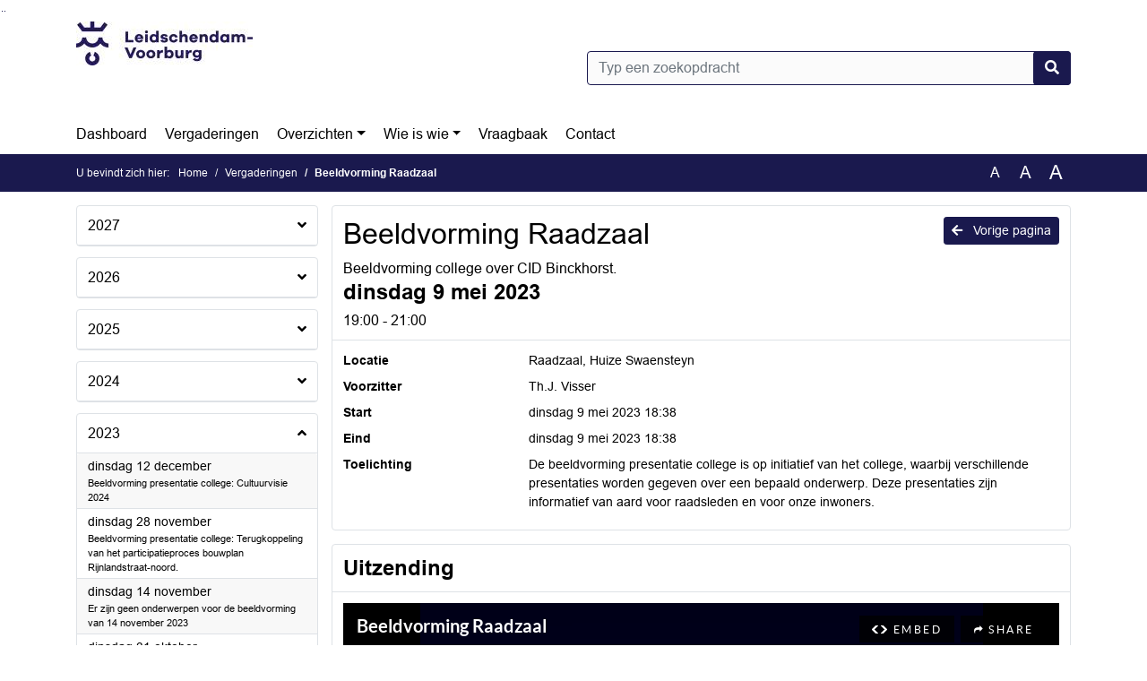

--- FILE ---
content_type: text/html; charset=utf-8
request_url: https://lv.bestuurlijkeinformatie.nl/Agenda/Index/1fbe5b1d-a4ae-467f-a9cc-5261f8c5e28b
body_size: 54239
content:
<!DOCTYPE html>
<html lang="nl">
<head>
    <meta charset="utf-8" />
    <meta name="viewport" content="width=device-width, initial-scale=1.0">
    <title>Agenda lv - Beeldvorming Raadzaal Beeldvorming college over CID Binckhorst. dinsdag 9 mei 2023 19:00 - 21:00 - iBabs Publieksportaal</title>
    <link rel="SHORTCUT ICON" href="/favicon.svg?v=20210707" />
<link rel="icon" type="image/png" sizes="16x16" href="/Images/icons/ibabs/favicon-16x16.png?x46223">
<link rel="icon" type="image/png" sizes="32x32" href="/Images/icons/ibabs/favicon-32x32.png?x46223">
<link rel="icon" type="image/svg+xml" sizes="any" href="/favicon.svg?x46223">
<link rel="apple-touch-icon" href="/favicon.svg?x46223">
<link rel="apple-touch-icon" sizes="152x152" href="/Images/icons/ibabs/touch-icon-ipad.png?x46223">
<link rel="apple-touch-icon" sizes="167x167" href="/Images/icons/ibabs/touch-icon-ipad-retina.png?x46223">
<link rel="apple-touch-icon" sizes="180x180" href="/Images/icons/ibabs/touch-icon-iphone-retina.png?x46223">


    <link href="https://fonts.googleapis.com/css?family=Open+Sans:300,400,600,700,800" rel="stylesheet" />
    <link href="/Content/css?v=D-O9VFCAyJBB8XEPmMsnpG95XXUEHBJPXwTmEDlWT0I1" rel="stylesheet"/>

    <link href='/Content/cssparse?v=GwY4XHn5VbZxFlS8RAaRX5uQYXQffa-el0jQVsPNdzs1' rel='stylesheet' data-include-ie-parse />


<link href='/Content/Fonts/Arial.css' rel='stylesheet' data-include-ie-parse />
<link href='/Base/SiteCss' rel='stylesheet' data-include-ie-parse />

    

    <script src="/Script/ApplicationInsights"></script>
</head>
<body data-site-name="lv">
    <div id="wrapper">
        <div class="skipcontent">
            <a href="#content" class="btn btn-ris sr-only sr-only-focusable" tabindex="0">Ga naar de inhoud van deze pagina</a>
            <a href="#search-input" class="btn btn-ris sr-only sr-only-focusable" tabindex="0">Ga naar het zoeken</a>
            <a href="#navigation" class="btn btn-ris sr-only sr-only-focusable" tabindex="0">Ga naar het menu</a>
        </div>
        <header id="header">
            <div class="container">
                <div class="row align-items-center">
                    <div class="col-left col-md-6">
                        <div class="d-flex justify-content-between align-items-center">
                            <div class="logo">
                                <a href="#" id="logo" >
                                        <img alt="Logo lv" src="[data-uri]" />
                                </a>
                            </div>
                            <div class="d-block d-md-none">
                                <button type="button" class="navbar-toggler collapsed" data-toggle="collapse" data-target="#navbar" aria-expanded="false" aria-controls="navbar">
                                    <span class="navbar-toggler-icon" aria-hidden="true"></span>
                                    <span class="navbar-toggler-text">Menu</span>
                                </button>
                            </div>
                        </div>
                    </div>
                    <div class="col-right col-md-6">
                        <div class="form-inline justify-content-end d-none d-md-flex search-box">
                            <label class="sr-only" for="search-input">Zoeken naar</label>
                            <input class="form-control input-search" id="search-input" name="search" type="text" placeholder="Typ een zoekopdracht" aria-label="Typ een zoekopdracht" data-search-url="/Search" />
                            <button class="btn btn-search" type="button" id="search-button" aria-label="Nu zoeken">
                                <i class="fas fa-search" aria-hidden="true"></i>
                            </button>
                        </div>
                    </div>
                </div>
            </div>
        </header>
        <nav id="navigation" class="navbar navbar-expand-md">
            <div class="container">
                <div id="navbar" class="collapse navbar-collapse">
                    <ul class="navbar-nav mr-auto">
                        <li class="nav-item" id="nav-item-dashboard">
                            <a href="/" class="nav-link">Dashboard</a>
                        </li>
                        <li class="nav-item" id="nav-item-calendar">
                            <a href="/Calendar" class="nav-link">Vergaderingen</a>
                        </li>
                            <li class="nav-item dropdown" id="nav-item-report">
                                <a href="#" class="nav-link dropdown-toggle" data-toggle="dropdown" aria-haspopup="true" aria-expanded="false" id="nav-link-report">Overzichten</a>
                                <div class="dropdown-menu" aria-labelledby="nav-link-report">
                                    <a class="dropdown-item" href="/Reports">Overzichten</a>
                                        <a class="dropdown-item ml-md-3" href="/Reports/Details/2ab0430d-cea4-46f0-b6db-b61a86bd67d3">Aanbevelingen Rekenkamer WVOLV</a>
                                        <a class="dropdown-item ml-md-3" href="/Reports/Details/25df4d55-0db5-4c13-93d0-7b3f635a43ce">Activiteitenkalender B&amp;W</a>
                                        <a class="dropdown-item ml-md-3" href="/Reports/Details/4fe1a9e7-8970-462c-9f0a-b138f2ba5b8e">Amendementen</a>
                                        <a class="dropdown-item ml-md-3" href="/Reports/Details/3e1e696b-7fe1-4212-ae11-c7d0950ad874">Besluitenlijsten B&amp;W</a>
                                        <a class="dropdown-item ml-md-3" href="/Reports/Details/d5191793-ba38-4d0e-8f88-26674701204f">Burgemeestersbesluiten</a>
                                        <a class="dropdown-item ml-md-3" href="/Reports/Details/05a27a14-2f62-442b-ba1e-490336327865">Collegebesluiten</a>
                                        <a class="dropdown-item ml-md-3" href="/Reports/Details/9fdf3004-d8ad-4a17-994d-3e4f0f183390">Collegemail</a>
                                        <a class="dropdown-item ml-md-3" href="/Reports/Details/fc99c1bb-ed17-44c2-80f3-8c4303880e8e">Concept agenda B&amp;W </a>
                                        <a class="dropdown-item ml-md-3" href="/Reports/Details/c8aeec2f-cf08-42d8-a8ad-ce166e6c318a">Gemeenschappelijke Regelingen</a>
                                        <a class="dropdown-item ml-md-3" href="/Reports/Details/a9d36de9-287c-4105-9468-efca8a176fae">Geschenkenregister</a>
                                        <a class="dropdown-item ml-md-3" href="/Reports/Details/9075a251-869e-48bf-b95a-3709dcc82249">Lijst van Ingekomen Stukken</a>
                                        <a class="dropdown-item ml-md-3" href="/Reports/Details/68472c8f-3e93-46a1-affa-0c7ca6127715">LTA (Lange Termijn Agenda)</a>
                                        <a class="dropdown-item ml-md-3" href="/Reports/Details/0a432333-44f9-4bc2-a377-0386d56c5d3c">Moties</a>
                                        <a class="dropdown-item ml-md-3" href="/Reports/Details/5848bf73-a575-49af-9208-4459ef7b2186">Raadsbrieven</a>
                                        <a class="dropdown-item ml-md-3" href="/Reports/Details/578ce4a0-2170-4f5c-bda0-dfa262ea5e7e">Raadsvoorstellen</a>
                                        <a class="dropdown-item ml-md-3" href="/Reports/Details/cd79a1cb-361a-4678-941e-73f2b7214910">Schriftelijke feitelijke vragen</a>
                                        <a class="dropdown-item ml-md-3" href="/Reports/Details/6178f2b0-e516-4101-866a-03c47eb5409f">Schriftelijke politieke vragen</a>
                                        <a class="dropdown-item ml-md-3" href="/Reports/Details/f2f73afc-b2b2-4bcb-a1bc-4b5cabde8692">Toezeggingen</a>
                                        <a class="dropdown-item ml-md-3" href="/Reports/Details/22e0b042-76fe-4654-beb3-b6fc3139e265">Verkiezingen 2026 - info externen</a>
                                </div>
                            </li>
                                                                                                        <li class="nav-item dropdown" id="nav-item-people">
                                    <a href="#" class="nav-link dropdown-toggle" data-toggle="dropdown" aria-haspopup="true" aria-expanded="false" id="nav-link-people">Wie is wie</a>
                                    <div class="dropdown-menu" aria-labelledby="nav-link-people">
                                        <a class="dropdown-item" href="/People">Wie is wie</a>
                                            <a class="dropdown-item ml-md-3" href="/People/Profiles/9cdd7266-20b7-4f12-b70f-cd8727772cce">Gemeenteraadsleden</a>
                                            <a class="dropdown-item ml-md-3" href="/People/Profiles/4b2b1e18-c965-4628-8297-825f6f66acb0">Raadscommissieleden</a>
                                            <a class="dropdown-item ml-md-3" href="/People/Profiles/4165ca58-d10d-4c5d-b8db-4535f631ff10">College van B&amp;W</a>
                                            <a class="dropdown-item ml-md-3" href="/People/Profiles/27527f21-c6c5-4166-9b04-87412d653729">Rekenkamer WVOLV</a>
                                            <a class="dropdown-item ml-md-3" href="/People/Profiles/0f4fef9c-966b-4d47-b135-939842fe2231">Griffie</a>
                                    </div>
                                </li>
                                                                            <li class="nav-item" id="nav-item-help">
                                <a href="/Help" class="nav-link">Vraagbaak</a>
                            </li>
                                                    <li class="nav-item" id="nav-item-contact">
                                <a href="/Contact" class="nav-link">Contact</a>
                            </li>
                    </ul>
                </div>
            </div>
        </nav>
        <div id="mobile-searchbox" class="d-block d-md-none">
            <div class="container">
                <div class="row align-items-center">
                    <div class="col">
                        <div class="form-inline justify-content-end search-box">
                            <input class="form-control input-search" id="search-input-sm" name="search" type="text" placeholder="Typ een zoekopdracht" aria-label="Typ een zoekopdracht" data-search-url="/Search" />
                            <button class="btn btn-search" type="button" id="search-button-sm" aria-label="Nu zoeken">
                                <i class="fas fa-search" aria-hidden="true"></i>
                            </button>
                        </div>
                    </div>
                </div>
            </div>
        </div>
        <div id="breadcrumb">
            <div class="container">
                <nav class="navbar navbar-expand-md" aria-label="Kruimelpad">
                    <span class="breadcrumb-pre-text">
                        U bevindt zich hier:
                    </span>
                    <ol class="breadcrumb mr-auto">
                        <li class="breadcrumb-item">
                            <a href="/">Home</a>
                        </li>
                        
    <li class="breadcrumb-item">
        <a href="/Calendar">
            Vergaderingen
        </a>
    </li>
    <li class="breadcrumb-item active" aria-current="page">
        Beeldvorming Raadzaal
    </li>

                    </ol>
                    <div class="font-size">
                        <ul>
                            <li class="align-middle">
                                <button type="button" data-size="1.0" aria-label="Zet de tekst in de originele tekst grootte." aria-pressed="true">A</button>
                            </li>
                            <li class="align-middle">
                                <button type="button" data-size="1.2" aria-label="Vergroot de tekst met 20% ten opzichte van de originele tekst grootte." aria-pressed="false">A</button>
                            </li>
                            <li class="align-middle">
                                <button type="button" data-size="1.4" aria-label="Vergroot de tekst met 40% ten opzichte van de originele tekst grootte." aria-pressed="false">A</button>
                            </li>
                        </ul>
                    </div>
                </nav>
            </div>
        </div>
        <main id="content" class="d-flex">
            <div class="container d-flex align-items-stretch flex-fill">
                


<div class="row maincontent sidecontent-left flex-fill" >
    <aside class="col-md-3 col-lg-3" id="sidecontent-left">

<div class="widget">
    <div class="widgetLabel">
        <h2>
            <a role="button" 
               data-toggle="collapse" 
               href="#year2027" 
               aria-expanded="false" 
               aria-controls="year2027" 
               >
                2027
                <span class="collapse-icon float-right">
                    <i class="fa fa-angle-down"></i>
                </span>
            </a>
        </h2>
    </div>
    <div class="widgetContent">
        <ul class="list-group">
            <li class="clearfix agenda-year list-group-item">
                <div class="details collapse " id="year2027">
                    <ul class="list-group" data-agenda-url="/Agenda/RetrieveAgendasForYear?agendatypeId=6&amp;year=2027">
                        
                    </ul>
                </div>
            </li>
        </ul>
    </div>
</div>
<div class="widget">
    <div class="widgetLabel">
        <h2>
            <a role="button" 
               data-toggle="collapse" 
               href="#year2026" 
               aria-expanded="false" 
               aria-controls="year2026" 
               >
                2026
                <span class="collapse-icon float-right">
                    <i class="fa fa-angle-down"></i>
                </span>
            </a>
        </h2>
    </div>
    <div class="widgetContent">
        <ul class="list-group">
            <li class="clearfix agenda-year list-group-item">
                <div class="details collapse " id="year2026">
                    <ul class="list-group" data-agenda-url="/Agenda/RetrieveAgendasForYear?agendatypeId=6&amp;year=2026">
                        
                    </ul>
                </div>
            </li>
        </ul>
    </div>
</div>
<div class="widget">
    <div class="widgetLabel">
        <h2>
            <a role="button" 
               data-toggle="collapse" 
               href="#year2025" 
               aria-expanded="false" 
               aria-controls="year2025" 
               >
                2025
                <span class="collapse-icon float-right">
                    <i class="fa fa-angle-down"></i>
                </span>
            </a>
        </h2>
    </div>
    <div class="widgetContent">
        <ul class="list-group">
            <li class="clearfix agenda-year list-group-item">
                <div class="details collapse " id="year2025">
                    <ul class="list-group" data-agenda-url="/Agenda/RetrieveAgendasForYear?agendatypeId=6&amp;year=2025">
                        
                    </ul>
                </div>
            </li>
        </ul>
    </div>
</div>
<div class="widget">
    <div class="widgetLabel">
        <h2>
            <a role="button" 
               data-toggle="collapse" 
               href="#year2024" 
               aria-expanded="false" 
               aria-controls="year2024" 
               >
                2024
                <span class="collapse-icon float-right">
                    <i class="fa fa-angle-down"></i>
                </span>
            </a>
        </h2>
    </div>
    <div class="widgetContent">
        <ul class="list-group">
            <li class="clearfix agenda-year list-group-item">
                <div class="details collapse " id="year2024">
                    <ul class="list-group" data-agenda-url="/Agenda/RetrieveAgendasForYear?agendatypeId=6&amp;year=2024">
                        
                    </ul>
                </div>
            </li>
        </ul>
    </div>
</div>
<div class="widget">
    <div class="widgetLabel">
        <h2>
            <a role="button" 
               data-toggle="collapse" 
               href="#year2023" 
               aria-expanded="true" 
               aria-controls="year2023" 
               >
                2023
                <span class="collapse-icon float-right">
                    <i class="fa fa-angle-up"></i>
                </span>
            </a>
        </h2>
    </div>
    <div class="widgetContent">
        <ul class="list-group">
            <li class="clearfix agenda-year list-group-item">
                <div class="details collapse in show" id="year2023">
                    <ul class="list-group" data-agenda-url="/Agenda/RetrieveAgendasForYear?agendatypeId=6&amp;year=2023">
                            <li class="agenda-link list-group-item "
        >
        <a href="/Agenda/Index/3966f8be-4241-4a4c-9eaa-986a3a2fd4b1" >
            <div class="agenda-link-title">dinsdag 12 december <span class="sr-only">2023</span></div>
                <div class="agenda-link-subtitle">Beeldvorming presentatie college: Cultuurvisie 2024</div>
        </a>
    </li>
    <li class="agenda-link list-group-item "
        >
        <a href="/Agenda/Index/da142be1-d494-4187-b6ad-096d020dc1be" >
            <div class="agenda-link-title">dinsdag 28 november <span class="sr-only">2023</span></div>
                <div class="agenda-link-subtitle">Beeldvorming presentatie college: Terugkoppeling van het participatieproces bouwplan Rijnlandstraat-noord.</div>
        </a>
    </li>
    <li class="agenda-link list-group-item "
        >
        <a href="/Agenda/Index/d8245fbf-8562-4d4b-8ead-7a033188ae53" >
            <div class="agenda-link-title">dinsdag 14 november <span class="sr-only">2023</span></div>
                <div class="agenda-link-subtitle">Er zijn geen onderwerpen voor de beeldvorming van 14 november 2023</div>
        </a>
    </li>
    <li class="agenda-link list-group-item "
        >
        <a href="/Agenda/Index/ffc4073c-e791-45aa-9bb3-92e517b6b7ba" >
            <div class="agenda-link-title">dinsdag 31 oktober <span class="sr-only">2023</span></div>
                <div class="agenda-link-subtitle">Beeldvorming presentatie college: Project Gebiedsvisie De Julianabaan</div>
        </a>
    </li>
    <li class="agenda-link list-group-item "
        >
        <a href="/Agenda/Index/db5c9949-c62b-4112-88fe-0c8d988d96bc" >
            <div class="agenda-link-title">dinsdag 3 oktober <span class="sr-only">2023</span></div>
                <div class="agenda-link-subtitle">Beeldvorming college: Terugkoppeling resultaten klankbordgroep- sessies door de ontwikkelaar (Wibaut) m.b.t. het project Vlietweg 3.</div>
        </a>
    </li>
    <li class="agenda-link list-group-item "
        >
        <a href="/Agenda/Index/af4c9de4-2c18-4cce-a4fd-6d96c2b6c5f3" >
            <div class="agenda-link-title">dinsdag 19 september <span class="sr-only">2023</span></div>
                <div class="agenda-link-subtitle">U KUNT HIER DE OPNAME VAN DEZE BIJEENKOMST TERUGKIJKEN.  DEZE BEELDVORMING HEEFT PLAATGEVONDEN OP DE BEOOGDE LOCATIE VAN DE BIBLIOTHEEK LEIDSCHENDAM (FLUITPOLDERPLEIN 12 TE LEIDSCHENDAM).</div>
        </a>
    </li>
    <li class="agenda-link list-group-item "
        >
        <a href="/Agenda/Index/ffb71fcf-832c-4a98-88da-ad3b73de73bd" >
            <div class="agenda-link-title">dinsdag 5 september <span class="sr-only">2023</span></div>
                <div class="agenda-link-subtitle">Beeldvorming college over de nota parkeernormen.</div>
        </a>
    </li>
    <li class="agenda-link list-group-item "
        >
        <a href="/Agenda/Index/1e2198c3-1025-491d-b136-07e17c20b95e" >
            <div class="agenda-link-title">dinsdag 29 augustus <span class="sr-only">2023</span></div>
                <div class="agenda-link-subtitle">Beeldvorming college over re-integratie en participatiebeleid.</div>
        </a>
    </li>
    <li class="agenda-link list-group-item "
        >
        <a href="/Agenda/Index/96d749ce-c163-4bff-88bc-ebb169450ff1" >
            <div class="agenda-link-title">dinsdag 22 augustus <span class="sr-only">2023</span></div>
                <div class="agenda-link-subtitle">Er zijn geen onderwerpen aangedragen. Het presidium besluit om deze te laten vervallen.</div>
        </a>
    </li>
    <li class="agenda-link list-group-item "
        >
        <a href="/Agenda/Index/d0848255-d66f-4c05-b07b-5e3a161045cd" >
            <div class="agenda-link-title">dinsdag 27 juni <span class="sr-only">2023</span></div>
                <div class="agenda-link-subtitle">Er zijn geen onderwerpen voor de beeldvorming van 27 juni 2023</div>
        </a>
    </li>
    <li class="agenda-link list-group-item "
        >
        <a href="/Agenda/Index/e1881af3-0ad9-41ea-a8c9-0d9603c141f7" >
            <div class="agenda-link-title">dinsdag 6 juni <span class="sr-only">2023</span></div>
                <div class="agenda-link-subtitle">Beeldvorming inwoners</div>
        </a>
    </li>
    <li class="agenda-link list-group-item "
        >
        <a href="/Agenda/Index/506e0507-a078-4f51-8c9b-53f684a4956b" >
            <div class="agenda-link-title">dinsdag 23 mei <span class="sr-only">2023</span></div>
                <div class="agenda-link-subtitle">Er zijn geen onderwerpen voor de beeldvorming van 23 mei 2023</div>
        </a>
    </li>
    <li class="agenda-link list-group-item active"
        aria-current=&quot;page&quot;>
        <a href="/Agenda/Index/1fbe5b1d-a4ae-467f-a9cc-5261f8c5e28b" >
            <div class="agenda-link-title">dinsdag 9 mei <span class="sr-only">2023</span></div>
                <div class="agenda-link-subtitle">Beeldvorming college over CID Binckhorst.</div>
        </a>
    </li>
    <li class="agenda-link list-group-item "
        >
        <a href="/Agenda/Index/5b45020c-077a-49f3-80c3-a70603b764c7" >
            <div class="agenda-link-title">maandag 8 mei <span class="sr-only">2023</span></div>
                <div class="agenda-link-subtitle">(extra) Beeldvorming college over uitvoeringsprogramma  duurzaamheid.</div>
        </a>
    </li>
    <li class="agenda-link list-group-item "
        >
        <a href="/Agenda/Index/a1ced977-d8c7-416f-a276-376e8046d96c" >
            <div class="agenda-link-title">dinsdag 11 april <span class="sr-only">2023</span></div>
                <div class="agenda-link-subtitle">Er zijn geen onderwerpen voor de beeldvorming 11 april. </div>
        </a>
    </li>
    <li class="agenda-link list-group-item "
        >
        <a href="/Agenda/Index/41155470-a7e1-4a99-88c4-36194a99ff57" >
            <div class="agenda-link-title">dinsdag 28 maart <span class="sr-only">2023</span></div>
                <div class="agenda-link-subtitle">geen onderwerpen</div>
        </a>
    </li>
    <li class="agenda-link list-group-item "
        >
        <a href="/Agenda/Index/d29fe15b-f5a9-4b24-93b2-6ab687d44f6d" >
            <div class="agenda-link-title">dinsdag 21 februari <span class="sr-only">2023</span></div>
                <div class="agenda-link-subtitle">Beeldvorming presentatie college m.b.t. het concept 1828 Vlietweg 3 en een toelichting op het participatietraject.</div>
        </a>
    </li>
    <li class="agenda-link list-group-item "
        >
        <a href="/Agenda/Index/60dca6cd-f5fe-47b0-84cb-e6b7871af1ef" >
            <div class="agenda-link-title">dinsdag 7 februari <span class="sr-only">2023</span></div>
                <div class="agenda-link-subtitle">Er zijn geen onderwerpen voor de beeldvorming.</div>
        </a>
    </li>
    <li class="agenda-link list-group-item "
        >
        <a href="/Agenda/Index/110da51e-4690-4f6f-91c4-c5e842cc02af" >
            <div class="agenda-link-title">dinsdag 24 januari <span class="sr-only">2023</span></div>
        </a>
    </li>
    <li class="agenda-link list-group-item "
        >
        <a href="/Agenda/Index/4f34b468-d5ec-4c90-8cbd-25044512e74f" >
            <div class="agenda-link-title">dinsdag 10 januari <span class="sr-only">2023</span></div>
                <div class="agenda-link-subtitle">Presentatie wijkatlas.</div>
        </a>
    </li>

                    </ul>
                </div>
            </li>
        </ul>
    </div>
</div>
<div class="widget">
    <div class="widgetLabel">
        <h2>
            <a role="button" 
               data-toggle="collapse" 
               href="#year2022" 
               aria-expanded="false" 
               aria-controls="year2022" 
               >
                2022
                <span class="collapse-icon float-right">
                    <i class="fa fa-angle-down"></i>
                </span>
            </a>
        </h2>
    </div>
    <div class="widgetContent">
        <ul class="list-group">
            <li class="clearfix agenda-year list-group-item">
                <div class="details collapse " id="year2022">
                    <ul class="list-group" data-agenda-url="/Agenda/RetrieveAgendasForYear?agendatypeId=6&amp;year=2022">
                        
                    </ul>
                </div>
            </li>
        </ul>
    </div>
</div>
<div class="widget">
    <div class="widgetLabel">
        <h2>
            <a role="button" 
               data-toggle="collapse" 
               href="#year2021" 
               aria-expanded="false" 
               aria-controls="year2021" 
               >
                2021
                <span class="collapse-icon float-right">
                    <i class="fa fa-angle-down"></i>
                </span>
            </a>
        </h2>
    </div>
    <div class="widgetContent">
        <ul class="list-group">
            <li class="clearfix agenda-year list-group-item">
                <div class="details collapse " id="year2021">
                    <ul class="list-group" data-agenda-url="/Agenda/RetrieveAgendasForYear?agendatypeId=6&amp;year=2021">
                        
                    </ul>
                </div>
            </li>
        </ul>
    </div>
</div>
<div class="widget">
    <div class="widgetLabel">
        <h2>
            <a role="button" 
               data-toggle="collapse" 
               href="#year2020" 
               aria-expanded="false" 
               aria-controls="year2020" 
               >
                2020
                <span class="collapse-icon float-right">
                    <i class="fa fa-angle-down"></i>
                </span>
            </a>
        </h2>
    </div>
    <div class="widgetContent">
        <ul class="list-group">
            <li class="clearfix agenda-year list-group-item">
                <div class="details collapse " id="year2020">
                    <ul class="list-group" data-agenda-url="/Agenda/RetrieveAgendasForYear?agendatypeId=6&amp;year=2020">
                        
                    </ul>
                </div>
            </li>
        </ul>
    </div>
</div>
<div class="widget">
    <div class="widgetLabel">
        <h2>
            <a role="button" 
               data-toggle="collapse" 
               href="#year2019" 
               aria-expanded="false" 
               aria-controls="year2019" 
               >
                2019
                <span class="collapse-icon float-right">
                    <i class="fa fa-angle-down"></i>
                </span>
            </a>
        </h2>
    </div>
    <div class="widgetContent">
        <ul class="list-group">
            <li class="clearfix agenda-year list-group-item">
                <div class="details collapse " id="year2019">
                    <ul class="list-group" data-agenda-url="/Agenda/RetrieveAgendasForYear?agendatypeId=6&amp;year=2019">
                        
                    </ul>
                </div>
            </li>
        </ul>
    </div>
</div>
<div class="widget">
    <div class="widgetLabel">
        <h2>
            <a role="button" 
               data-toggle="collapse" 
               href="#year2017" 
               aria-expanded="false" 
               aria-controls="year2017" 
               >
                2017
                <span class="collapse-icon float-right">
                    <i class="fa fa-angle-down"></i>
                </span>
            </a>
        </h2>
    </div>
    <div class="widgetContent">
        <ul class="list-group">
            <li class="clearfix agenda-year list-group-item">
                <div class="details collapse " id="year2017">
                    <ul class="list-group" data-agenda-url="/Agenda/RetrieveAgendasForYear?agendatypeId=6&amp;year=2017">
                        
                    </ul>
                </div>
            </li>
        </ul>
    </div>
</div>
<div class="widget">
    <div class="widgetLabel">
        <h2>
            <a role="button" 
               data-toggle="collapse" 
               href="#year2016" 
               aria-expanded="false" 
               aria-controls="year2016" 
               >
                2016
                <span class="collapse-icon float-right">
                    <i class="fa fa-angle-down"></i>
                </span>
            </a>
        </h2>
    </div>
    <div class="widgetContent">
        <ul class="list-group">
            <li class="clearfix agenda-year list-group-item">
                <div class="details collapse " id="year2016">
                    <ul class="list-group" data-agenda-url="/Agenda/RetrieveAgendasForYear?agendatypeId=6&amp;year=2016">
                        
                    </ul>
                </div>
            </li>
        </ul>
    </div>
</div>
<div class="widget">
    <div class="widgetLabel">
        <h2>
            <a role="button" 
               data-toggle="collapse" 
               href="#year2015" 
               aria-expanded="false" 
               aria-controls="year2015" 
               >
                2015
                <span class="collapse-icon float-right">
                    <i class="fa fa-angle-down"></i>
                </span>
            </a>
        </h2>
    </div>
    <div class="widgetContent">
        <ul class="list-group">
            <li class="clearfix agenda-year list-group-item">
                <div class="details collapse " id="year2015">
                    <ul class="list-group" data-agenda-url="/Agenda/RetrieveAgendasForYear?agendatypeId=6&amp;year=2015">
                        
                    </ul>
                </div>
            </li>
        </ul>
    </div>
</div>
<div class="widget">
    <div class="widgetLabel">
        <h2>
            <a role="button" 
               data-toggle="collapse" 
               href="#year2014" 
               aria-expanded="false" 
               aria-controls="year2014" 
               >
                2014
                <span class="collapse-icon float-right">
                    <i class="fa fa-angle-down"></i>
                </span>
            </a>
        </h2>
    </div>
    <div class="widgetContent">
        <ul class="list-group">
            <li class="clearfix agenda-year list-group-item">
                <div class="details collapse " id="year2014">
                    <ul class="list-group" data-agenda-url="/Agenda/RetrieveAgendasForYear?agendatypeId=6&amp;year=2014">
                        
                    </ul>
                </div>
            </li>
        </ul>
    </div>
</div>
<div class="widget">
    <div class="widgetLabel">
        <h2>
            <a role="button" 
               data-toggle="collapse" 
               href="#year2013" 
               aria-expanded="false" 
               aria-controls="year2013" 
               >
                2013
                <span class="collapse-icon float-right">
                    <i class="fa fa-angle-down"></i>
                </span>
            </a>
        </h2>
    </div>
    <div class="widgetContent">
        <ul class="list-group">
            <li class="clearfix agenda-year list-group-item">
                <div class="details collapse " id="year2013">
                    <ul class="list-group" data-agenda-url="/Agenda/RetrieveAgendasForYear?agendatypeId=6&amp;year=2013">
                        
                    </ul>
                </div>
            </li>
        </ul>
    </div>
</div>
<div class="widget">
    <div class="widgetLabel">
        <h2>
            <a role="button" 
               data-toggle="collapse" 
               href="#year2012" 
               aria-expanded="false" 
               aria-controls="year2012" 
               >
                2012
                <span class="collapse-icon float-right">
                    <i class="fa fa-angle-down"></i>
                </span>
            </a>
        </h2>
    </div>
    <div class="widgetContent">
        <ul class="list-group">
            <li class="clearfix agenda-year list-group-item">
                <div class="details collapse " id="year2012">
                    <ul class="list-group" data-agenda-url="/Agenda/RetrieveAgendasForYear?agendatypeId=6&amp;year=2012">
                        
                    </ul>
                </div>
            </li>
        </ul>
    </div>
</div>
<div class="widget">
    <div class="widgetLabel">
        <h2>
            <a role="button" 
               data-toggle="collapse" 
               href="#year2011" 
               aria-expanded="false" 
               aria-controls="year2011" 
               >
                2011
                <span class="collapse-icon float-right">
                    <i class="fa fa-angle-down"></i>
                </span>
            </a>
        </h2>
    </div>
    <div class="widgetContent">
        <ul class="list-group">
            <li class="clearfix agenda-year list-group-item">
                <div class="details collapse " id="year2011">
                    <ul class="list-group" data-agenda-url="/Agenda/RetrieveAgendasForYear?agendatypeId=6&amp;year=2011">
                        
                    </ul>
                </div>
            </li>
        </ul>
    </div>
</div>
<div class="widget">
    <div class="widgetLabel">
        <h2>
            <a role="button" 
               data-toggle="collapse" 
               href="#year2010" 
               aria-expanded="false" 
               aria-controls="year2010" 
               >
                2010
                <span class="collapse-icon float-right">
                    <i class="fa fa-angle-down"></i>
                </span>
            </a>
        </h2>
    </div>
    <div class="widgetContent">
        <ul class="list-group">
            <li class="clearfix agenda-year list-group-item">
                <div class="details collapse " id="year2010">
                    <ul class="list-group" data-agenda-url="/Agenda/RetrieveAgendasForYear?agendatypeId=6&amp;year=2010">
                        
                    </ul>
                </div>
            </li>
        </ul>
    </div>
</div>
<div class="widget">
    <div class="widgetLabel">
        <h2>
            <a role="button" 
               data-toggle="collapse" 
               href="#year2009" 
               aria-expanded="false" 
               aria-controls="year2009" 
               >
                2009
                <span class="collapse-icon float-right">
                    <i class="fa fa-angle-down"></i>
                </span>
            </a>
        </h2>
    </div>
    <div class="widgetContent">
        <ul class="list-group">
            <li class="clearfix agenda-year list-group-item">
                <div class="details collapse " id="year2009">
                    <ul class="list-group" data-agenda-url="/Agenda/RetrieveAgendasForYear?agendatypeId=6&amp;year=2009">
                        
                    </ul>
                </div>
            </li>
        </ul>
    </div>
</div>
<div class="widget">
    <div class="widgetLabel">
        <h2>
            <a role="button" 
               data-toggle="collapse" 
               href="#year2008" 
               aria-expanded="false" 
               aria-controls="year2008" 
               >
                2008
                <span class="collapse-icon float-right">
                    <i class="fa fa-angle-down"></i>
                </span>
            </a>
        </h2>
    </div>
    <div class="widgetContent">
        <ul class="list-group">
            <li class="clearfix agenda-year list-group-item">
                <div class="details collapse " id="year2008">
                    <ul class="list-group" data-agenda-url="/Agenda/RetrieveAgendasForYear?agendatypeId=6&amp;year=2008">
                        
                    </ul>
                </div>
            </li>
        </ul>
    </div>
</div>
<div class="widget">
    <div class="widgetLabel">
        <h2>
            <a role="button" 
               data-toggle="collapse" 
               href="#year2007" 
               aria-expanded="false" 
               aria-controls="year2007" 
               >
                2007
                <span class="collapse-icon float-right">
                    <i class="fa fa-angle-down"></i>
                </span>
            </a>
        </h2>
    </div>
    <div class="widgetContent">
        <ul class="list-group">
            <li class="clearfix agenda-year list-group-item">
                <div class="details collapse " id="year2007">
                    <ul class="list-group" data-agenda-url="/Agenda/RetrieveAgendasForYear?agendatypeId=6&amp;year=2007">
                        
                    </ul>
                </div>
            </li>
        </ul>
    </div>
</div>
<div class="widget">
    <div class="widgetLabel">
        <h2>
            <a role="button" 
               data-toggle="collapse" 
               href="#year2006" 
               aria-expanded="false" 
               aria-controls="year2006" 
               >
                2006
                <span class="collapse-icon float-right">
                    <i class="fa fa-angle-down"></i>
                </span>
            </a>
        </h2>
    </div>
    <div class="widgetContent">
        <ul class="list-group">
            <li class="clearfix agenda-year list-group-item">
                <div class="details collapse " id="year2006">
                    <ul class="list-group" data-agenda-url="/Agenda/RetrieveAgendasForYear?agendatypeId=6&amp;year=2006">
                        
                    </ul>
                </div>
            </li>
        </ul>
    </div>
</div>    </aside>
    <section class="col-md-9 maincontent" id="maincontent" >
            <div class="row">
        <div class="box col">
            <div class="box-inner">
                <div class="box-header">
                    <a id="backButton" href="#" class="d-none d-md-block btn-sm btn-ris float-md-right"><i class="fas fa-arrow-left"></i> Vorige pagina</a>
                    <h1 >Beeldvorming Raadzaal</h1>
                        <div>Beeldvorming college over CID Binckhorst.</div>
                    <h2 >dinsdag 9 mei 2023</h2>
                    <div class="heading3">19:00 - 21:00</div>
                </div>
                <div class="box-content box-padding">
                    <dl class="row">
                            <dt class="col-sm-3">Locatie</dt>
                            <dd class="col-sm-9" ><p>Raadzaal, Huize Swaensteyn</p></dd>
                                                    <dt class="col-sm-3">Voorzitter</dt>
                            <dd class="col-sm-9" >Th.J. Visser</dd>
                                                    <dt class="col-sm-3">Start</dt>
                            <dd class="col-sm-9">dinsdag 9 mei 2023 18:38</dd>
                                                    <dt class="col-sm-3">Eind</dt>
                            <dd class="col-sm-9">dinsdag 9 mei 2023 18:38</dd>

                            <dt class="col-sm-3">Toelichting</dt>
                            <dd class="col-sm-9">
                                <p>De beeldvorming presentatie college is op initiatief van het college, waarbij verschillende presentaties worden gegeven over een bepaald onderwerp. Deze presentaties zijn informatief van aard voor raadsleden en voor onze inwoners.</p>
                            </dd>

                    </dl>
                </div>
            </div>
        </div>
    </div>
<div class="row">
    <div class="box col">
        <div class="box-inner">
            <div class="box-header">
                <h2>Uitzending</h2>
            </div>
            <div class="box-content box-padding">
                <div class="cwc" data-video-type="Cwc" data-video-id="gemeenteleidschendamvoorburg/20230509_1" data-video-url="" data-video-base-url="" data-title="Beeldvorming Raadzaal dinsdag 9 mei 2023" data-language="nl">
                </div>
            </div>
        </div>
    </div>
</div>        <div class="row">
    <div class="box col">
        <div class="box-inner">
            <div class="box-header">
                <h2>Agendapunten</h2>
                <button class="btn btn-ibo float-right" style="display: none;">
                    <i class="fa fa-download"></i>
                </button>
            </div>
            <div class="box-content">
                <div class="box-content-collapse panel-group" id="agendaitems">
                    <ol>
                            <li>
                                <div class="panel panel-default agenda-item" id="40b6db61-6f53-4575-b718-46a97aa927e3" >
    <div class="panel-heading large" id="heading-40b6db61-6f53-4575-b718-46a97aa927e3">
        <div class="d-flex">
            <div class="panel-id">1</div>
                <h3 class="panel-title">
                    <button class="arrow-right" type="button" aria-expanded="true" aria-controls="collapse-40b6db61-6f53-4575-b718-46a97aa927e3">
                        <span class="panel-title-label" >
                            Beeldvorming presentatie college m.b.t. CID Binckhorst.
                        </span>
                    </button>
                </h3>
        </div>
    </div>
        <div id="collapse-40b6db61-6f53-4575-b718-46a97aa927e3" class="panel-collapse collapse show" aria-labelledby="heading-40b6db61-6f53-4575-b718-46a97aa927e3">
            <div class="panel-body">
                    <div class="row odd">
                        <div class="col-12 text" >
                            <p>Het college geeft een presentatie over het Masterplan bereikbaarheid CID Binckhorst met een voorkeursvariant voor de openbaar vervoer verbinding met de Binckhorst en een pakket met mobiliteitsmaatregelen. In de presentatie komt onder andere aan de orde de uitgangspunten van de raad in de verschillende moties, het masterplan, de zienswijzeprocedure, de bestuursovereenkomst (BOK), het vervolg na besluitvorming en het gesprek met inwoners.</p>
                        </div>
                    </div>
                                                    <div class="row even">
                        <div class="col-12 label">
                            <h4>Bijlagen</h4>
                        </div>
                        <div class="col-12 text">
                            <ul class="list-group list-attachments">
        <li class="list-group-item">
            <a href="/Agenda/Document/1fbe5b1d-a4ae-467f-a9cc-5261f8c5e28b?documentId=b1e96935-55a7-405e-81db-a639f92c9758&amp;agendaItemId=40b6db61-6f53-4575-b718-46a97aa927e3" class="unread" data-document-id="b1e96935-55a7-405e-81db-a639f92c9758" >
                    <span class="icon pdf" aria-label="pdf" role="img"></span>
                
                230509 Presentatie Beeldvormende sessie gemeenteraad LeiVo - def (003).pptx
                <span class="badge badge-light badge-pill">12 MB</span>
            </a>
        </li>
        <li class="list-group-item">
            <a href="/Agenda/Document/1fbe5b1d-a4ae-467f-a9cc-5261f8c5e28b?documentId=a58d18f9-41f6-40f2-9f2b-af3ffc321747&amp;agendaItemId=40b6db61-6f53-4575-b718-46a97aa927e3" class="unread" data-document-id="a58d18f9-41f6-40f2-9f2b-af3ffc321747" >
                    <span class="icon pdf" aria-label="pdf" role="img"></span>
                
                Beeldvorming_Verkenning CID B20230509 (003).pptx
                <span class="badge badge-light badge-pill">2 MB</span>
            </a>
        </li>
        <li class="list-group-item">
            <a href="/Agenda/Document/1fbe5b1d-a4ae-467f-a9cc-5261f8c5e28b?documentId=0b679677-69d8-488a-9fdd-4f92a8658f89&amp;agendaItemId=40b6db61-6f53-4575-b718-46a97aa927e3" class="unread" data-document-id="0b679677-69d8-488a-9fdd-4f92a8658f89" >
                    <span class="icon pdf" aria-label="pdf" role="img"></span>
                
                20230509_presentatie 9 mei.pdf
                <span class="badge badge-light badge-pill">6 MB</span>
            </a>
        </li>
        <li class="list-group-item">
            <a href="/Agenda/Document/1fbe5b1d-a4ae-467f-a9cc-5261f8c5e28b?documentId=a26e6677-c66d-4567-96d6-c6ca4b7c8244&amp;agendaItemId=40b6db61-6f53-4575-b718-46a97aa927e3" class="unread" data-document-id="a26e6677-c66d-4567-96d6-c6ca4b7c8244" >
                    <span class="icon pdf" aria-label="pdf" role="img"></span>
                
                Alle sprekers 9 mei.pdf
                <span class="badge badge-light badge-pill">3 MB</span>
            </a>
        </li>
</ul>
                        </div>
                    </div>
                                

            </div>
        </div>
</div>
                            </li>
                    </ol>
                </div>
            </div>
        </div>
    </div>
</div>    </section>
</div>



            </div>
        </main>
                <footer id="footer-new">
                    <div class="container">
                        <div class="row justify-content-end align-items-start">
                            <div class="box mb-0 col-md-auto">
                                <div class="box-inner">
                                    <div class="box-content p-0 py-1">
                                        <ul class="list-group list-group-horizontal">
                                            <li class="list-group-item">
                                                <span>
                                                    <a href="https://www.ibabs.com">
                                                        iBabs Vergadermanagement
                                                        <i class="fas fa-external-link-alt"></i>
                                                    </a>
                                                </span>
                                            </li>
                                            <li class="list-group-item">
                                                <span>
                                                    <a href=https://portal.ibabs.eu/>
                                                        Inloggen
                                                    <i class="fas fa-external-link-alt"></i>
                                                </a>
                                            </span>
                                        </li>
                                    </ul>
                                </div>
                            </div>
                        </div>
                    </div>
                </div>
            </footer>

    </div>

    <script src="/scripts/main?v=DJZiH23W5dphf0OvlR2xsncTlu3UMUqyomKYo9qym7w1"></script>

    <script src="/scripts/localization/nl?v=meRI3Lzz9Ko3fJUOcqRMr0B15-3iMzakUQ7OHp8nYy81"></script>

    <script src="/Scripts/views/layout.js"></script>


    <script type='module' src='/lib/duetds-datepicker/duet.esm.js'></script>

    <script nomodule src='/lib/duetds-datepicker/duet.js'></script>


    
            <script src="//sdk.companywebcast.com/sdk/player/client.js"></script>
<script src="/scripts/agendavideo?v=M_r3jwLclK6R9vf1rME5EXPsGGzBxDX6mFH5oL8Kwm41"></script>

</body>
</html>


--- FILE ---
content_type: text/css; charset=utf-8
request_url: https://lv.bestuurlijkeinformatie.nl/Base/SiteCss
body_size: 1488
content:
:root {--font-family: Arial;--active-agenda-color: #ffffff;--active-agenda-text-color: #1a194e;--box-hovering-color: #1a194e;--box-hovering-text-color: #ffffff;--breadcrumb-color: #1a194e;--breadcrumb-text-color: #ffffff;--button-color: #1a194e;--button-color-rgba: rgba(26, 25, 78, 0.75);--button-border-color: #1a194e;--button-text-color: #ffffff;--button-hover-color: #ffffff;--button-hover-border-color: #1a194e;--button-hover-text-color: #1a194e;--calendar-event-item-color: #cb9f68;--calendar-event-item-border-color: #cb9f68;--calendar-event-item-text-color: #ffffff;--calendar-event-item-hover-color: #cb9f68;--calendar-event-item-hover-border-color: #cb9f68;--calendar-event-item-hover-text-color: #ffffff;--calendar-events-current-day: #ffffff;--calendar-events-current-day-text-color: #1a194e;--calendar-header-color: #1a194e;--calendar-header-text-color: #ffffff;--collapsed-content-rows-title: #1a194e;--datepicker-hover-color: #1a194e;--datepicker-hover-text-color: #ffffff;--datepicker-today-color: #ffffff;--default-link-hover-color: #1a194e;--results-hover-color: #ffffff;--results-hover-text-color: #1a194e;--table-hover-color: #ffffff;--table-border-hover-color: #1a194e;--table-hover-text-color: #1a194e;--navbar-toggle-icon: url("data:image/svg+xml,%3csvg xmlns='http://www.w3.org/2000/svg' width='30' height='30' viewBox='0 0 30 30'%3e%3cpath stroke='%231a194e' stroke-linecap='round' stroke-miterlimit='10' stroke-width='2' d='M4 7h22M4 15h22M4 23h22'/%3e%3c/svg%3e");}

--- FILE ---
content_type: text/javascript; charset=utf-8
request_url: https://lv.bestuurlijkeinformatie.nl/scripts/agendavideo?v=M_r3jwLclK6R9vf1rME5EXPsGGzBxDX6mFH5oL8Kwm41
body_size: 3804
content:
if(ibabs===undefined)var ibabs={};ibabs.agenda=function(n,t){function i(){var t=n("aside#sidecontent-left");n(".details",t).on("show.bs.collapse",function(){var t=n("ul.list-group",n(this)),i;t.children().length===0&&(i=t.data("agenda-url"),t.load(i))}).on("shown.bs.collapse",function(){n(this).closest(".widget").find("i").removeClass("fa-angle-down").addClass("fa-angle-up")}).on("hidden.bs.collapse",function(){n(this).closest(".widget").find("i").removeClass("fa-angle-up").addClass("fa-angle-down")})}function r(){var t=n(".agenda-item-list-entries");t.on("click keypress","tbody > tr:not(.chart) > td:not(.votes)",function(t){if(ibabs.core.shouldExecuteFunction(t)===!0){var i=n(this).parent("tr").data("url");window.open(i)}});t.on("click keypress","tbody > tr > td.votes",function(i){var u,r,f,e;ibabs.core.shouldExecuteFunction(i)===!0&&(u=n(this).parent("tr").data("entry-id"),r=n("tr[data-chart-entry-id="+u+"]",t),r.hasClass("collapse")&&(r.hasClass("show")?r.removeClass("show"):(f=r.data("loaded"),f===!1&&(e=r.data("data-url"),n.get(e,function(t){r.data("loaded",!0);n("td",r).append(t.partialView)})),r.addClass("show"))))})}function u(i){var r=n(".cwc"),e,s=r[0].getAttribute("data-language"),h=r[0].getAttribute("data-title"),o,u,c;i.type==="Cwc"?(o=ibabs.video.initCwcPlayer(i.id,r),o.element.setAttribute("lang",s),o.element.setAttribute("title",h),e=function(t){var i=n(t.target).data("off");o.seek({timestamp:i})}):(i.type==="ConnectedViews"||i.type==="IframeUrl"||i.type==="iBabsStream")&&i.url!==t?(u=null,i.type==="ConnectedViews"&&(u=n('<iframe scrolling="no" style="overflow:hidden;" allowfullscreen>'),r.addClass("connectedViews"),e=function(t){var i=n(t.target).data("off")}),(i.type==="IframeUrl"||i.type==="iBabsStream")&&(u=n('<iframe id="mediaplayer" scrolling="no" frameborder="no" align="center" width="960px" height="540px" allowfullscreen>'),r.addClass("iframeUrl"),e=function(t){var r={},u,f,e,o;i.type==="IframeUrl"?(u=n(t.target).data("off"),f=u/1e3,r={action:"jumpToPosition",seconds:f}):i.type==="iBabsStream"&&(e=n(t.target).data("seek-point"),r={type:"SET_PLAYER_TIME",time:e});o=document.getElementById("mediaplayer");o.contentWindow.postMessage(r,i.baseUrl)}),u.attr("src",i.url),u.attr("title",h),u.attr("lang",s),r.append(u)):(c=n("video",n(".cwc")),e=function(t){var i=n(t.target).data("off"),r=i/1e3;c[0].currentTime=r});f(r);n(".speakers").on("click",".offset",e)}function f(t){n(window).on("scroll",function(){var s=t.outerHeight(),h=t.outerWidth(),c=h/s,e=n(window).scrollTop(),o=t.offset().top+t.outerHeight(),l=n("#agendaitems").offset().left,i=l-5,f,r,u;i>847.5&&(i=847.5);f=i/c;r=n(".cwc > iframe");r.length>0&&(o>e?r.removeClass("outOfView").width("100%").height("100%"):r.addClass("outOfView").width(i+"px").height(f+"px"));u=n(".cwc > video");u.length>0&&(o>e?u.removeClass("outOfView").width("100%"):u.addClass("outOfView").width(i+"px").height(f+"px"))})}return{initialize:function(n){i();r();n.hasVideo&&u(n.video)}}}(jQuery);;
if(ibabs===undefined)var ibabs={};ibabs.video=function(){return{initCwcPlayer:function(n,t){var i=getComputedStyle(document.documentElement).getPropertyValue("--button-color").trim(),u,r;return i.charAt(0)==="#"&&(i=i.substring(1)),u={id:n,display:126,customBtnColor:i},t.empty(),r=cwc.sdk.player.client.createPlayer(u),t.append(r.element),r}}}(jQuery);;
(function(){var n={hasVideo:!1,video:{},hasVotes:!1,voteResults:[]},i=document.getElementsByClassName("cwc"),t,r;i!==null&&i.length===1&&(t=i[0],n.hasVideo=!0,n.video={type:t.dataset.videoType,id:t.dataset.videoId,url:t.dataset.videoUrl,baseUrl:t.dataset.videoBaseUrl});r=$(".agenda-item[data-votes=true]");r.length>0&&(n.hasVotes=!0,r.each((t,i)=>{var r={id:i.id,numbers:{inFavour:parseInt(i.dataset.votesInFavour),against:parseInt(i.dataset.votesAgainst),noVote:parseInt(i.dataset.votesNoVote)},texts:{inFavour:i.dataset.votesInFavourText,against:i.dataset.votesAgainstText,noVote:i.dataset.votesNoVoteText}};n.voteResults.push(r)}));ibabs.agenda.initialize(n)})();;
